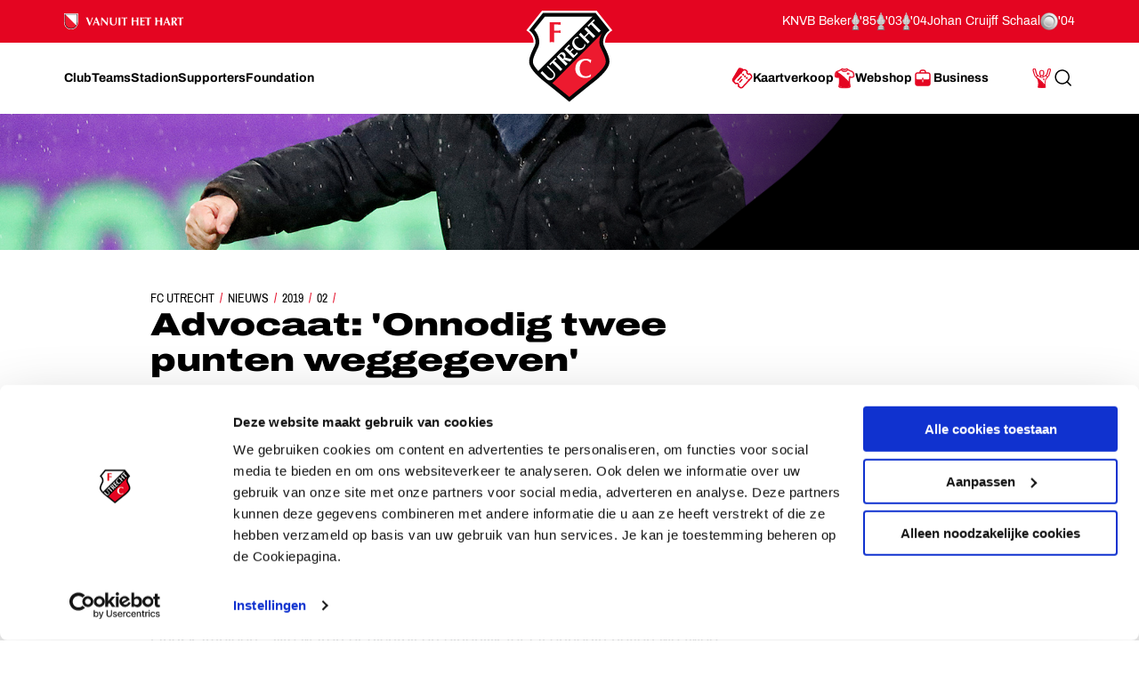

--- FILE ---
content_type: text/html; charset=utf-8
request_url: https://www.fcutrecht.nl/nieuws/2019/februari/advocaat-onnodig-twee-punten-weggegeven
body_size: 36683
content:



<!doctype html>
<html>
<head>
    <title>Advocaat: &#x27;Onnodig twee punten weggegeven&#x27;</title>

    <meta charset="utf-8" />
    <meta http-equiv="x-ua-compatible" content="ie=edge" />
    <meta name="viewport" content="width=device-width, initial-scale=1" />
    <meta name="description" content="Advocaat: &#x27;Onnodig twee punten weggegeven&#x27;" />
    <meta name="keywords" content="" />
    <meta name="robots" content="noydir, noodp" />
    <meta name="viewport" content="width=device-width, initial-scale=1, maximum-scale=1" />
    <meta name="theme-color" content="#ffffff" />

  
    <link rel="canonical" href="https://www.fcutrecht.nl/nieuws/2019/februari/advocaat-onnodig-twee-punten-weggegeven/" />
    <link rel="manifest" href="/assets/toolkit/data/manifest.json" />

    <meta property="og:url" content="https://www.fcutrecht.nl/nieuws/2019/februari/advocaat-onnodig-twee-punten-weggegeven/" />
    <meta property="og:title" content="Advocaat: &#x27;Onnodig twee punten weggegeven&#x27;" />
    <meta property="og:image" content="https://www.fcutrecht.nl//media/6359/20190210fcupsv-4450-2-1.jpg?width=1365&amp;height=768&amp;v=1d4c51f0090ba90" />
    <meta property="og:description" content="Een strijdlustig FC Utrecht pakte vanavond (zondag) een punt tegen PSV. Na afloop van dit duel schoof&#xA0;FCUtrecht.nl&#xA0;aan bij de persconferentie van hoofdtrainer Dick Advocaat." />
    <meta property="og:site_name" content="FC Utrecht" />
    <meta name="twitter:card" content="summary_large_image" />
    <meta name="twitter:site" content="@fcutrecht" />
    <meta name="twitter:title" content="Advocaat: &#x27;Onnodig twee punten weggegeven&#x27;" />
    <meta name="twitter:image" content="https://www.fcutrecht.nl//media/6359/20190210fcupsv-4450-2-1.jpg?width=1365&amp;height=768&amp;v=1d4c51f0090ba90" />
    <meta name="twitter:description" content="Een strijdlustig FC Utrecht pakte vanavond (zondag) een punt tegen PSV. Na afloop van dit duel schoof&#xA0;FCUtrecht.nl&#xA0;aan bij de persconferentie van hoofdtrainer Dick Advocaat." />

    <!--Default-->
    <link rel="icon" type="image/png" sizes="32x32" href="/assets/toolkit/images/favicon-32x32.png" />
    <link rel="icon" type="image/png" sizes="96x96" href="/assets/toolkit/images/favicon-96x96.png" />
    <link rel="icon" type="image/png" sizes="16x16" href="/assets/toolkit/images/favicon-16x16.png" />
    <!--Apple-->
    <link rel="apple-touch-icon" sizes="57x57" href="/assets/toolkit/images/apple-touch-icon-57x57.png" />
    <link rel="apple-touch-icon" sizes="60x60" href="/assets/toolkit/images/apple-touch-icon-60x60.png" />
    <link rel="apple-touch-icon" sizes="72x72" href="/assets/toolkit/images/apple-touch-icon-72x72.png" />
    <link rel="apple-touch-icon" sizes="76x76" href="/assets/toolkit/images/apple-touch-icon-76x76.png" />
    <link rel="apple-touch-icon" sizes="114x114" href="/assets/toolkit/images/apple-touch-icon-114x114.png" />
    <link rel="apple-touch-icon" sizes="120x120" href="/assets/toolkit/images/apple-touch-icon-120x120.png" />
    <link rel="apple-touch-icon" sizes="144x144" href="/assets/toolkit/images/apple-touch-icon-144x144.png" />
    <link rel="apple-touch-icon" sizes="152x152" href="/assets/toolkit/images/apple-touch-icon-152x152.png" />
    <link rel="apple-touch-icon" sizes="180x180" href="/assets/toolkit/images/apple-touch-icon-180x180.png" />
    <!--Android-->
    <link rel="icon" type="image/png" sizes="96x96" href="/assets/toolkit/images/favicon-96x96.png" />

    <!--Windows-->
    <meta name="msapplication-TileColor" content="#da532c" />
    <meta name="msapplication-TileImage" content="/assets/toolkit/images/mstile-144x144.png" />
    <meta name="msapplication-config" content="/assets/toolkit/data/browserconfig.xml" />


    <link rel="stylesheet" href="/assets/toolkit/styles/toolkit.css?v=Aw7GICeVeQ75Ib10o7ijokiivDDoNTylvJcDKYtiCAs" />

        <!-- Google Tag Manager -->
        <script>
        (function(w,d,s,l,i){w[l]=w[l]||[];w[l].push({'gtm.start':
        new Date().getTime(),event:'gtm.js'});var f=d.getElementsByTagName(s)[0],
        j=d.createElement(s),dl=l!='dataLayer'?'&l='+l:'';j.async=true;j.src=
        'https://www.googletagmanager.com/gtm.js?id='+i+dl;f.parentNode.insertBefore(j,f);
        })(window,document,'script','dataLayer','GTM-M4B4HGV');</script>
        <!-- End Google Tag Manager -->

    <script type="text/plain" data-cookieconsent="statistics">
        (function(i,s,o,g,r,a,m){i['GoogleAnalyticsObject']=r;i[r]=i[r]||function(){(i[r].q=i[r].q||[]).push(arguments)},i[r].l=1*new Date();a=s.createElement(o),m=s.getElementsByTagName(o)[0];a.async=1;a.src=g;m.parentNode.insertBefore(a,m)})(window,document,'script','//www.google-analytics.com/analytics.js','ga');
        ga('create', 'UA-844120-2', 'auto');
        ga('send', 'pageview');
    </script>
</head>
<body class=" has-navbar-fixed-top">

        <!-- Google Tag Manager (noscript) -->
        <noscript>
            <iframe src="https://www.googletagmanager.com/ns.html?id=GTM-M4B4HGV"
                    height="0" width="0" style="display:none;visibility:hidden"></iframe>
        </noscript>
        <!-- End Google Tag Manager (noscript) -->

    



<header class="navbar is-fixed-top js-navbar" role="navigation" aria-label="main navigation">

    <nav class="navbar-top container">
        <section class="legacy">
            <div class="legacy-left">
               
                <div class="legacy-item">
                    <img src="/assets/toolkit/images/logos/vanuit-het-hart.svg" alt="FC Utrecht vanuit het hart" width="134">
                    <!-- NOTE: This is info for screenreader users to understand with this whole section is about. Rather than immediatly reading the trophies and years. -->
                    <p class="is-sr-only">Ons nalatenschap</p>
                </div>
                
            </div>
            <div class="legacy-right">
                <p class="legacy-item">KNVB Beker</p>
                <ul class="legacy-list">
                    <li>
                        <img src="/assets/toolkit/images/knvbbeker.png" alt="KNVB Beker"><abbr title="1985">'85</abbr>
                    </li>
                    <li>
                        <img src="/assets/toolkit/images/knvbbeker.png" alt="KNVB Beker"><abbr title="2003">'03</abbr>
                    </li>
                    <li>
                        <img src="/assets/toolkit/images/knvbbeker.png" alt="KNVB Beker"><abbr title="2004">'04</abbr>
                    </li>
                </ul>
                <p class="legacy-item">Johan Cruijff Schaal</p>
                <ul class="legacy-list">
                    <li class="legacy-item">
                        <img src="/assets/toolkit/images/johancruijffschaal.png" alt="Johan Cruijff Schaal"><abbr title="2004">'04</abbr>
                    </li>
                </ul>
            </div>
        </section>
    </nav>

	<div class="navbar-main container">

		<div class="navbar-brand">
			<a class="navbar-item" href="/">
				<img src="/assets/toolkit/images/logo-fcu.svg" alt="Logo FCUtrecht"/>
			</a>
		</div>

		<div class="navbar-brand--with-hamburger">
			<button type="button" data-target="site-menu" class="navbar-burger-custom js-mobile-menu" aria-label="menu" aria-expanded="false">
				<span class="navbar-burger-custom-icon">Toggle menu</span>
			</button>
		</div>

        <nav id="site-menu" class="navbar-menu">
                <div class="navbar-start">
                        <a href="/club/" aria-label="Ga naar Club" class="navbar-item"><span>Club</span></a>
                        <a href="/teams/" aria-label="Ga naar Teams" class="navbar-item"><span>Teams</span></a>
                        <a href="/stadion/" aria-label="Ga naar Stadion" class="navbar-item"><span>Stadion</span></a>
                        <a href="/supporters/" aria-label="Ga naar Supporters" class="navbar-item"><span>Supporters</span></a>
                        <a href="/vanuit-het-hart/" aria-label="Ga naar Foundation" class="navbar-item"><span>Foundation</span></a>
                </div>
                <div class="navbar-end">
                        <a href="/kaartverkoop/" aria-label="Ga naar Kaartverkoop" class="navbar-item is-highlight">
                                <img class="icon" src="/media/1007/tickets.svg" alt="Kaartverkoop" />
                            <span>Kaartverkoop</span>
                        </a>
                        <a href="https://shop.fcutrecht.nl" aria-label="Ga naar Webshop" class="navbar-item is-highlight" target="_blank">
                                <img class="icon" src="/assets/toolkit/images/shop.svg" alt="Webshop" />
                            <span>Webshop</span>
                        </a>
                        <a href="/business/" aria-label="Ga naar Business" class="navbar-item is-highlight">
                                <img class="icon" src="/media/15mjoer2/icon-business.svg" alt="Business" />
                            <span>Business</span>
                        </a>
                </div>
            <div class="navbar-end-mobile">
                <a href="/login/" aria-label="Ga naar Mijn Account" class="navbar-item is-highlight">
                    <span>Mijn Account</span>
                </a>
            </div>
            <form action="/zoeken" class="navbar-search js-navbar-search-form">
                <button type="submit" class="js-navbar-search-submit">
                    <svg class="icon-search navbar-search-icon-trigger" width="25" height="24" viewBox="0 0 25 24" fill="none" xmlns="http://www.w3.org/2000/svg">
                        <path d="M19.6919 20.5303C19.9848 20.8232 20.4597 20.8232 20.7526 20.5303C21.0455 20.2374 21.0455 19.7626 20.7526 19.4697L19.6919 20.5303ZM16.5559 15.273C16.263 14.9801 15.7881 14.9801 15.4952 15.273C15.2023 15.5659 15.2023 16.0407 15.4952 16.3336L16.5559 15.273ZM10.7222 17.25C6.99431 17.25 3.97223 14.2279 3.97223 10.5H2.47223C2.47223 15.0563 6.16588 18.75 10.7222 18.75V17.25ZM3.97223 10.5C3.97223 6.77208 6.99431 3.75 10.7222 3.75V2.25C6.16588 2.25 2.47223 5.94365 2.47223 10.5H3.97223ZM10.7222 3.75C14.4502 3.75 17.4722 6.77208 17.4722 10.5H18.9722C18.9722 5.94365 15.2786 2.25 10.7222 2.25V3.75ZM17.4722 10.5C17.4722 14.2279 14.4502 17.25 10.7222 17.25V18.75C15.2786 18.75 18.9722 15.0563 18.9722 10.5H17.4722ZM20.7526 19.4697L16.5559 15.273L15.4952 16.3336L19.6919 20.5303L20.7526 19.4697Z" fill="currentColor"/>
                    </svg>
                    <span class="is-sr-only">Zoeken</span>
                </button>
                <div class="field">
                    <div class="control">
                        <input
                            type="search"
                            id="search"
                            class="input js-skip-validation"
                            name="search"
                            placeholder="Zoeken"
                        />
                    </div>
                </div>
                <button type="button" class="navbar-search-cancel js-navbar-search-cancel">
                    <svg width="25" height="24" viewBox="0 0 25 24" fill="none" xmlns="http://www.w3.org/2000/svg">
                        <path d="M20.6436 5.70711C21.0342 5.31658 21.0342 4.68342 20.6436 4.29289C20.2531 3.90237 19.62 3.90237 19.2294 4.29289L20.6436 5.70711ZM5.22942 18.2929C4.83889 18.6834 4.83889 19.3166 5.22942 19.7071C5.61994 20.0976 6.25311 20.0976 6.64363 19.7071L5.22942 18.2929ZM6.64364 4.29289C6.25312 3.90237 5.61996 3.90237 5.22943 4.29289C4.83891 4.68342 4.83891 5.31658 5.22943 5.70711L6.64364 4.29289ZM19.2294 19.7071C19.62 20.0976 20.2531 20.0976 20.6437 19.7071C21.0342 19.3166 21.0342 18.6834 20.6437 18.2929L19.2294 19.7071ZM19.2294 4.29289L5.22942 18.2929L6.64363 19.7071L20.6436 5.70711L19.2294 4.29289ZM5.22943 5.70711L19.2294 19.7071L20.6437 18.2929L6.64364 4.29289L5.22943 5.70711Z" fill="currentColor"/>
                    </svg>
                    <span class="is-sr-only">Annuleren</span>
                </button>
            </form>
        </nav>
		<div class="navbar-end-extension">
            <div class="navbar-end">
                    <a href="/kaartverkoop/" aria-label="Ga naar Kaartverkoop" class="navbar-item is-highlight navbar-is-mobile">
                            <img class="icon" src="/media/1007/tickets.svg" alt="Kaartverkoop"/>
                        <span>Kaartverkoop</span>
                    </a>
                    <a href="https://shop.fcutrecht.nl" aria-label="Ga naar Webshop" class="navbar-item is-highlight navbar-is-mobile">
                            <img class="icon" src="/assets/toolkit/images/shop.svg" alt="Webshop"/>
                        <span>Webshop</span>
                    </a>
                <a href="/login/" aria-label="Ga naar Mijn Account" class="navbar-item is-highlight navbar-is-desktop">
                    
                    <svg class="icon icon-profile">
                        <use xlink:href="/assets/toolkit/images/icon-symbols.svg#icon-profile"></use>
                    </svg>
                    
                    <span class="is-sr-only">Mijn Account</span>
                </a>
				<button type="button" class="navbar-item navbar-is-desktop js-navbar-search-toggle">
					<svg class="icon-search navbar-search-icon-trigger" width="25" height="24" viewBox="0 0 25 24" fill="none" xmlns="http://www.w3.org/2000/svg">
						<path d="M19.6919 20.5303C19.9848 20.8232 20.4597 20.8232 20.7526 20.5303C21.0455 20.2374 21.0455 19.7626 20.7526 19.4697L19.6919 20.5303ZM16.5559 15.273C16.263 14.9801 15.7881 14.9801 15.4952 15.273C15.2023 15.5659 15.2023 16.0407 15.4952 16.3336L16.5559 15.273ZM10.7222 17.25C6.99431 17.25 3.97223 14.2279 3.97223 10.5H2.47223C2.47223 15.0563 6.16588 18.75 10.7222 18.75V17.25ZM3.97223 10.5C3.97223 6.77208 6.99431 3.75 10.7222 3.75V2.25C6.16588 2.25 2.47223 5.94365 2.47223 10.5H3.97223ZM10.7222 3.75C14.4502 3.75 17.4722 6.77208 17.4722 10.5H18.9722C18.9722 5.94365 15.2786 2.25 10.7222 2.25V3.75ZM17.4722 10.5C17.4722 14.2279 14.4502 17.25 10.7222 17.25V18.75C15.2786 18.75 18.9722 15.0563 18.9722 10.5H17.4722ZM20.7526 19.4697L16.5559 15.273L15.4952 16.3336L19.6919 20.5303L20.7526 19.4697Z" fill="currentColor"/>
					</svg>
					<span class="is-sr-only">Search</span>
				</button>
            </div>
		</div>
    </div>
</header>

    <section class="banner  is-right has-shape has-32by9">
        <div class="banner-wrapper has-text-bottom">
        </div>
        <figure class="image is-32by9 ">
            <img class="is-hidden-mobile is-hidden-tablet-only" src="/media/6359/20190210fcupsv-4450-2-1.jpg?width=1365&amp;height=384&amp;v=1d4c51f0090ba90" alt="" />
            <img class="is-hidden-mobile is-hidden-desktop" src="/media/6359/20190210fcupsv-4450-2-1.jpg?width=1365&amp;height=585&amp;v=1d4c51f0090ba90" alt="" />
            <img class="is-hidden-tablet" src="/media/6359/20190210fcupsv-4450-2-1.jpg?width=768&amp;height=386&amp;v=1d4c51f0090ba90" alt="" />
        </figure>
    </section>
    <section class="container">
        <div class="columns">
            <div class="column is-single-column-with-text">
                <article class="content-block">
                    <nav class="breadcrumb" aria-label="breadcrumbs">
    <ul>
        <li><a href="/">FC Utrecht</a></li>
            <li><a href="https://www.fcutrecht.nl/nieuws/">Nieuws</a></li>
            <li><a href="https://www.fcutrecht.nl/nieuws/2019/">2019</a></li>
            <li><a href="https://www.fcutrecht.nl/nieuws/2019/februari/">02</a></li>
        <li class="is-active"><a href="#" aria-current="page" class="is-sr-only">Advocaat: 'Onnodig twee punten weggegeven'</a></li>
    </ul>
</nav>

                    <h1 class="title is-1-2 is-spaced">
                        Advocaat: 'Onnodig twee punten weggegeven'
                    </h1>
                        <span class="date">10 februari 2019</span>
                        <h2 class="moderntitle is-m">Hoofdtrainer Dick Advocaat over het gelijkspel tegen PSV.</h2>
                        <div class="content intro"><p>Een strijdlustig FC&nbsp;Utrecht pakte vanavond (zondag) een punt tegen PSV. Na afloop van dit duel schoof <em>FCUtrecht.nl </em>aan bij de persconferentie van hoofdtrainer Dick Advocaat.</p></div>
                </article>
            </div>
        </div>
    </section>



 

<section class="container nesteditem-0">
    <div class="columns">
        <div class="column is-single-column-with-text">
                    <div class="content-block">
                        <div class="content">
                            <p><span>“Iedereen heeft het over het goede resultaat tegen PSV, maar eigenlijk ben ik toch teleurgesteld.” De hoofdtrainer baalt van het gelijkspel tegen de regerend landskampioen. “We waren er dichtbij en eigenlijk totaal onnodig geven we twee punten weg. Toch wil ik het team een compliment geven hoe ze gespeeld hebben tegen een goede ploeg als PSV. Zij hadden veel moeite met de manier waarop wij speelden.”</span><br /><br /><span>De FC uit de Domstad kon het gevaar van de Eindhovenaren keren. “Het spel van PSV oogde allemaal wel mooi, maar tot gevaar kwam het niet echt. Pas in de laatste fase, maar dat kwam meer door onze eigen spelers, werd PSV echt gevaarlijk. Wij hebben vandaag onnodig twee punten weggegeven, daarom ben ik alsnog wel een beetje teleurgesteld.” </span></p>
                        </div>
                    </div>
        </div>
    </div>
</section>



<div class='carousel-overflow'> <section class='container nesteditem-1'>
<div class="carousel js-carousel" data-carousel-modal="#slider-selector-1" data-type="regular">
 <div class='columns is-mobile'> <div class='column is-12-mobile is-12-tablet is-offset-1-desktop is-10-desktop'>        <div class="swiper-container">
            <div class="swiper-wrapper columns is-mobile">
                    <div class="column swiper-slide">
                        <div class="js-toggle-active" data-toggle-selector="#slider-selector-1">
                                <figure class="image is-lazyloaded is-3by2">
        <picture>
                    <source media="(max-width: 767px)" srcset="/media/6910/20190210fcupsv-4156.jpg?width=588&amp;height=392&amp;v=1d4ca92a3a8c650" type="image/jpeg" />
                    <source media="(max-width: 1023px)" srcset="/media/6910/20190210fcupsv-4156.jpg?width=804&amp;height=536&amp;v=1d4ca92a3a8c650" type="image/jpeg" />
                    <source srcset="/media/6910/20190210fcupsv-4156.jpg?width=378&amp;height=252&amp;v=1d4ca92a3a8c650" type="image/jpeg" />
            <img alt="20190210FCUPSV 4156" src="/media/6910/20190210fcupsv-4156.jpg" type="image/jpeg" class="swiper-lazy" />
        </picture>
            <div class="swiper-lazy-preloader swiper-lazy-preloader-white"></div>
    </figure>

                        </div>
                    </div>
                    <div class="column swiper-slide">
                        <div class="js-toggle-active" data-toggle-selector="#slider-selector-1">
                                <figure class="image is-lazyloaded is-3by2">
        <picture>
                    <source media="(max-width: 767px)" srcset="/media/6911/20190210fcupsv-4170.jpg?width=588&amp;height=392&amp;v=1d4ca92a3bc0030" type="image/jpeg" />
                    <source media="(max-width: 1023px)" srcset="/media/6911/20190210fcupsv-4170.jpg?width=804&amp;height=536&amp;v=1d4ca92a3bc0030" type="image/jpeg" />
                    <source srcset="/media/6911/20190210fcupsv-4170.jpg?width=378&amp;height=252&amp;v=1d4ca92a3bc0030" type="image/jpeg" />
            <img alt="20190210FCUPSV 4170" src="/media/6911/20190210fcupsv-4170.jpg" type="image/jpeg" class="swiper-lazy" />
        </picture>
            <div class="swiper-lazy-preloader swiper-lazy-preloader-white"></div>
    </figure>

                        </div>
                    </div>
                    <div class="column swiper-slide">
                        <div class="js-toggle-active" data-toggle-selector="#slider-selector-1">
                                <figure class="image is-lazyloaded is-3by2">
        <picture>
                    <source media="(max-width: 767px)" srcset="/media/6913/20190210fcupsv-4248.jpg?width=588&amp;height=392&amp;v=1d4ca92a3e448b0" type="image/jpeg" />
                    <source media="(max-width: 1023px)" srcset="/media/6913/20190210fcupsv-4248.jpg?width=804&amp;height=536&amp;v=1d4ca92a3e448b0" type="image/jpeg" />
                    <source srcset="/media/6913/20190210fcupsv-4248.jpg?width=378&amp;height=252&amp;v=1d4ca92a3e448b0" type="image/jpeg" />
            <img alt="20190210FCUPSV 4248" src="/media/6913/20190210fcupsv-4248.jpg" type="image/jpeg" class="swiper-lazy" />
        </picture>
            <div class="swiper-lazy-preloader swiper-lazy-preloader-white"></div>
    </figure>

                        </div>
                    </div>
            </div>
        </div>
</div></div>        <div class="columns js-carousel-navigation">
            <div class="column is-offset-1-desktop is-10-desktop">
                <div class="carousel-navigation">
                    <div class="progress-wrapper">
                        <p class="progress-counter">
                                <strong>03</strong>
                                <p>fotos</p>

                        </p>
                        <div class="swiper-pagination swiper-pagination-progressbar swiper-pagination-horizontal">
                            <span class="swiper-pagination-progressbar-fill" style="transform: translate3d(0px, 0px, 0px) scaleX(0.111111) scaleY(1); transition-duration: 300ms;"></span>
                        </div>
                    </div>
                    <div class="carousel-nav-items">
                        <button type="button" class="carousel-nav-left js-carousel-nav-left swiper-button-disabled" disabled="">
                            <svg class="icon icon-back-thick  ">
                                <use xlink:href="/assets/toolkit/images/icon-symbols.svg#icon-back-thick"></use>
                            </svg>
                            <span class="is-sr-only">Schuif naar links</span>
                        </button>
                        <button type="button" class="carousel-nav-right js-carousel-nav-right">
                            <svg class="icon icon-next-thick  ">
                                <use xlink:href="/assets/toolkit/images/icon-symbols.svg#icon-next-thick"></use>
                            </svg>
                            <span class="is-sr-only">Schuif naar rechts</span>
                        </button>
                    </div>
                </div>
            </div>
        </div>
</div>
    <div class="modal is-carousel is-carousel-3by2" id="slider-selector-1" data-type="embedded">
        <div class="modal-background js-toggle-active" data-toggle-selector="#slider-selector-1"></div>
        <div class="modal-content">
            <div class="modal-content-wrap">
                <div class="swiper-container">
                    <div class="swiper-wrapper columns is-mobile">
                            <div class="column is-12 swiper-slide">
                                    <figure class="image is-lazyloaded is-3by2">
        <picture>
                    <source media="(max-width: 767px)" srcset="/media/6910/20190210fcupsv-4156.jpg?width=735&amp;height=490&amp;v=1d4ca92a3a8c650" type="image/jpeg" />
                    <source media="(max-width: 1023px)" srcset="/media/6910/20190210fcupsv-4156.jpg?width=960&amp;height=640&amp;v=1d4ca92a3a8c650" type="image/jpeg" />
                    <source srcset="/media/6910/20190210fcupsv-4156.jpg?width=1290&amp;height=860&amp;v=1d4ca92a3a8c650" type="image/jpeg" />
            <img alt="20190210FCUPSV 4156" src="/media/6910/20190210fcupsv-4156.jpg" type="image/jpeg" class="swiper-lazy" />
        </picture>
            <div class="swiper-lazy-preloader swiper-lazy-preloader-white"></div>
    </figure>

                            </div>
                            <div class="column is-12 swiper-slide">
                                    <figure class="image is-lazyloaded is-3by2">
        <picture>
                    <source media="(max-width: 767px)" srcset="/media/6911/20190210fcupsv-4170.jpg?width=735&amp;height=490&amp;v=1d4ca92a3bc0030" type="image/jpeg" />
                    <source media="(max-width: 1023px)" srcset="/media/6911/20190210fcupsv-4170.jpg?width=960&amp;height=640&amp;v=1d4ca92a3bc0030" type="image/jpeg" />
                    <source srcset="/media/6911/20190210fcupsv-4170.jpg?width=1290&amp;height=860&amp;v=1d4ca92a3bc0030" type="image/jpeg" />
            <img alt="20190210FCUPSV 4170" src="/media/6911/20190210fcupsv-4170.jpg" type="image/jpeg" class="swiper-lazy" />
        </picture>
            <div class="swiper-lazy-preloader swiper-lazy-preloader-white"></div>
    </figure>

                            </div>
                            <div class="column is-12 swiper-slide">
                                    <figure class="image is-lazyloaded is-3by2">
        <picture>
                    <source media="(max-width: 767px)" srcset="/media/6913/20190210fcupsv-4248.jpg?width=735&amp;height=490&amp;v=1d4ca92a3e448b0" type="image/jpeg" />
                    <source media="(max-width: 1023px)" srcset="/media/6913/20190210fcupsv-4248.jpg?width=960&amp;height=640&amp;v=1d4ca92a3e448b0" type="image/jpeg" />
                    <source srcset="/media/6913/20190210fcupsv-4248.jpg?width=1290&amp;height=860&amp;v=1d4ca92a3e448b0" type="image/jpeg" />
            <img alt="20190210FCUPSV 4248" src="/media/6913/20190210fcupsv-4248.jpg" type="image/jpeg" class="swiper-lazy" />
        </picture>
            <div class="swiper-lazy-preloader swiper-lazy-preloader-white"></div>
    </figure>

                            </div>
                    </div>
                </div>
            </div>
            <div class="controls level is-mobile js-carousel-navigation">
                <button type="button" class="nav-left js-carousel-nav-left">
                    <svg class="icon icon-back-thick  ">
                        <use xlink:href="/assets/toolkit/images/icon-symbols.svg#icon-back-thick"></use>
                    </svg>
                    <span class="is-sr-only">Schuif naar links</span>
                </button>
                <button type="button" class="nav-right js-carousel-nav-right">
                    <svg class="icon icon-next-thick  ">
                        <use xlink:href="/assets/toolkit/images/icon-symbols.svg#icon-next-thick"></use>
                    </svg>
                    <span class="is-sr-only">Schuif naar rechts</span>
                </button>
            </div>
        </div>
        <button type="button" class="modal-close js-toggle-active" data-toggle-selector="#slider-selector-1">
            <svg class="icon icon-close  ">
                <use xlink:href="/assets/toolkit/images/icon-symbols.svg#icon-close"></use>
            </svg>
            <span class="is-sr-only">Sluit venster</span>
        </button>
    </div>
</div> </section>



    <div class="modal" id="videoModal">
    <div class="modal-background js-toggle-active" data-toggle-selector="#videoModal"></div>
    <div class="modal-card">
        <header class="modal-card-head">
            <a class="js-toggle-active" data-toggle-selector="#videoModal, html" aria-label="close">
                <img class="icon icon-close" src="/assets/toolkit/images/close.svg" />
            </a>
        </header>
        <section class="modal-card-body">
            <div class="video-container has-aspect-ratio">
                <iframe class="video-iframe is-full-cover js-video-target" frameborder="0" allowfullscreen allow="autoplay"></iframe>
            </div>
        </section>
    </div>
</div>


    



<footer>
    <section class="footer-social">
        <div class="container">
            <div class="columns">
                <div class="column is-narrow">
                    <h2 class="subtitle is-4">Volg ons ook via</h2>
                </div>
                <div class="column">
                    <ul>
                        <li><a href="https://www.facebook.com/FCUtrecht1970/" target="_blank"><img src="/assets/toolkit/images/socials/facebook.svg" alt="" /></a></li>
                        <li><a href="https://x.com/fcutrecht" target="_blank"><img src="/assets/toolkit/images/socials/x.svg" alt="" /></a></li>
                        <li><a href="https://www.youtube.com/user/fcutrecht" target="_blank"><img src="/assets/toolkit/images/socials/youtube.svg" alt="" /></a></li>
                        <li><a href="https://www.instagram.com/fc_utrecht/" target="_blank"><img src="/assets/toolkit/images/socials/instagram.svg" alt="" /></a></li>
                        <li><a href="https://www.tiktok.com/@fcutrecht" target="_blank"><img src="/assets/toolkit/images/socials/tiktok.svg" alt="" /></a></li>
                        <li><a href="https://linkedin.com/company/fcutrecht" target="_blank"><img src="/assets/toolkit/images/socials/linkedin.svg" alt="" /></a></li>
                    </ul>
                </div>
            </div>
        </div>
    </section>
    <section class="footer-links">
        <div class="container">
            <div class="columns is-multiline has-index-2">
                <div class="column is-5-tablet is-3-desktop">
                    <h2 class="title">Navigeer naar</h2>
                    <div class="columns is-mobile">
                        <div class="column">
                            <ul>
                                    <li><a href="/club/">Club</a></li>
                                    <li><a href="/teams/">Teams</a></li>
                                    <li><a href="/stadion/">Stadion</a></li>
                                    <li><a href="/supporters/">Supporters</a></li>
                            </ul>
                        </div>
                        <div class="column">
                            <ul>
                                    <li><a href="/vanuit-het-hart/">Foundation</a></li>
                                    <li><a href="/kaartverkoop/">Kaartverkoop</a></li>
                                    <li><a href="/business/">Business</a></li>
                            </ul>
                        </div>
                    </div>
                </div>
                <div class="column is-narrow is-divider"></div>
                <div class="column is-3-tablet is-3-desktop is-2-widescreen">
                    <h2 class="title">Informatie</h2>
                    <ul>
                            <li><a href="/overig/veelgesteldevragen/">Veelgestelde vragen</a></li>
                            <li><a href="/contact/">Contact</a></li>
                            <li><a href="/vacatures/" target="_blank">Werken bij</a></li>
                            <li><a href="/club/organisatie/veilig-sportklimaat/">Vertrouwenspersoon</a></li>
                            <li><a href="https://twitter.com/fcutrecht_en">English Twitter Account</a></li>
                    </ul>
                </div>
                <div class="column is-narrow is-divider"></div>
                <div class="column has-text-right">
                    <h2 class="title is-3 is-sr-only ">
                        FC Utrecht&lt;br&gt;vanuit&lt;br&gt;het hart
                    </h2>


                </div>
            </div>
        </div>
    </section>
    <section class="footer has-index-2">
        <div class="container">
            <div class="columns">
                <div class="column is-10">
                    <div class="columns">
                            <div class="column is-5">
                                <h2 class="title is-4 is-uppercase ">
                                    Hoofdsponsor
                                </h2>
                                <div class="footer-logos-80b9992a-a70e-475f-9eca-c5d767935e07">
                                        <a href="https://www.conclusion.nl/"><img src="/media/3hocw50j/conclusion-footer-logo.png" alt="Conclusion"></a>
                                </div>
                            </div>
                            <div class="column">
                                <h2 class="title is-4 is-uppercase ">
                                    Eredivisiepartners
                                </h2>
                                <div class="footer-logos-80b9992a-a70e-475f-9eca-c5d767935e07">
                                        <a href="https://www.espn.nl/" target="_blank"><img src="/media/28245/espn-logo-footer.png" alt="Fox Sports"></a>
                                        <a href="https://www.vriendenloterij.nl/fcutrecht"><img src="/media/2whgalzz/vriendenloterij-logo-2021.png" alt="vriendenloterij.nl/fcutrecht"></a>
                                </div>
                            </div>
                    </div>
                    <div class="columns">
                            <div class="column">
                                <h2 class="title is-4 is-uppercase ">
                                    Official Partners
                                </h2>
                                <div class="footer-logos-80b9992a-a70e-475f-9eca-c5d767935e07">
                                        <a href="https://shop.fcutrecht.nl/" target="_blank"><img src="/media/anynydc0/logo-castore.png" alt="link"></a>
                                        <a href="https://www.dubai-property.nl/"><img src="/media/cmdjfcoa/dubai-property-nl-logo-website.png" alt="https://www.dubai-property.nl/"></a>
                                        <a href="https://nl.indeed.com/"><img src="/media/q1lidth1/indeed_footer_fcutrechtnl.png"></a>
                                        <a href="https://www.unive.nl/" target="_blank"><img src="/media/bxjl1slu/unive-fc-utrecht-grijs-footer-groot.png"></a>
                                        <a href="https://www.dassy.eu/" target="_blank"><img src="/media/d3npfaq2/logo-dassy.png" alt="Dassy"></a>
                                        <a href="https://www.vriendenloterij.nl/fcutrecht"><img src="/media/2whgalzz/vriendenloterij-logo-2021.png"></a>
                                        <a href="https://www.odido.nl/"><img src="/media/obpp2unq/odido.png" alt="Odido"></a>
                                        <a href="https://www.jackscasino.nl/"><img src="/media/be5hgnyc/jacks-casino-logo-footer.png"></a>
                                        <a href="https://www.budweiser.com/" target="_blank"><img src="/media/32205/budweiser-logo-bowtie.png" alt="Budweiser"></a>
                                        <a href="https://www.poncenter.nl/" target="_blank"><img src="/media/omznrxwc/poncenter-footer.png" alt="PonCenter"></a>
                                        <a href="https://www.compass-group.nl/" target="_blank"><img src="/media/d1mjud1f/logo-compass-group-website.png" alt="Compass Group"></a>
                                </div>
                            </div>
                    </div>
                </div>
            </div>
        </div>
    </section>
    <section class="footer-footer">
        <div class="container">
            <div class="columns">
                <div class="column footer-link-wrapper">
                    <div class="columns link-wrapper">
                            <div class="column is-narrow">
                                <a href="/cookies/">Cookies</a>
                            </div>
                            <div class="column is-narrow">
                                <a href="/overig/privacyverklaring/">Privacyverklaring</a>
                            </div>
                            <div class="column is-narrow">
                                <a href="/overig/algemenevoorwaarden/">Algemene voorwaarden</a>
                            </div>
                    </div>
                </div>
                <div class="column footer-text-wrapper">
                    Copyright &copy; 2025 FC Utrecht. Alle rechten voorbehouden.
                </div>
            </div>
        </div>
    </section>
</footer>


    <script src="/assets/toolkit/scripts/toolkit.js?v=7FdFo4lAZUwKpR1FBSaz_84CnXkCvj5v5HZsZ2xjjXk"></script>
</body>
</html>


--- FILE ---
content_type: image/svg+xml
request_url: https://www.fcutrecht.nl/assets/toolkit/images/socials/facebook.svg
body_size: -159
content:
<svg xmlns="http://www.w3.org/2000/svg" width="1276.707" height="1238.56"><path d="M1276.713 1238.56H0V-.001h1276.713V1238.56" fill="#131312"/><path d="M0 1238.56h670.044v-486H506.247v-198.4h163.797V387.543c0-121.187 98.23-219.416 219.403-219.416h171.237v178.412H938.163c-38.512 0-69.719 31.206-69.719 69.718V554.16h189.17l-26.153 198.4H868.444v486h389.712" fill="#fff"/></svg>